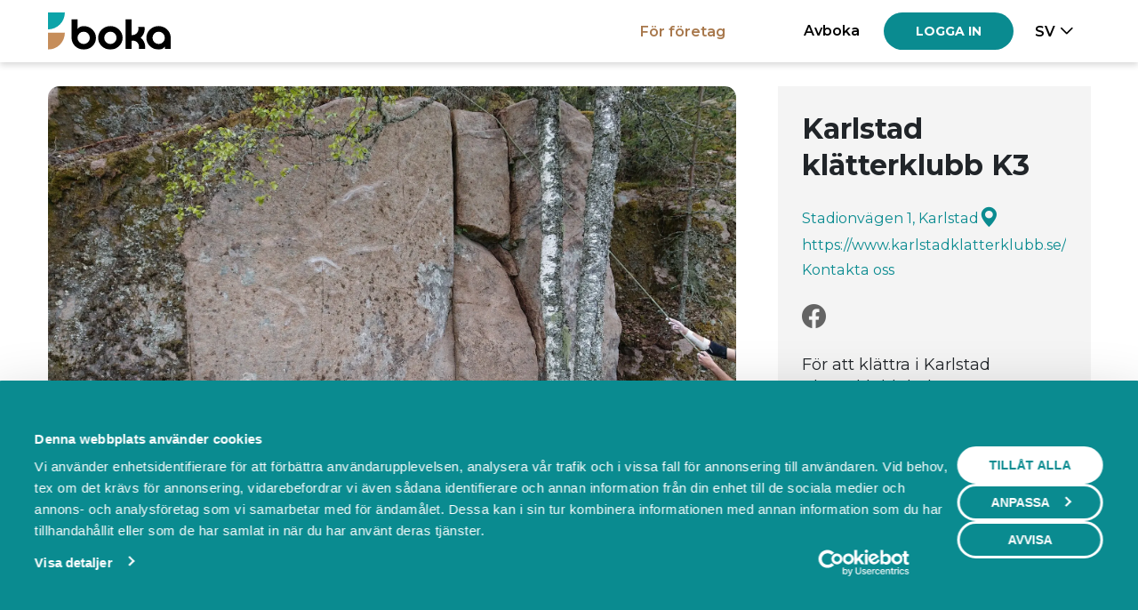

--- FILE ---
content_type: text/html; charset=utf-8
request_url: https://boka.se/karlstadklatterklubb
body_size: 10272
content:



<!DOCTYPE html>
<html lang="sv">
<head>
    <meta charset="utf-8"/>
    <meta name="viewport" content="width=device-width, initial-scale=1">

    <base href="/" />

    <link rel="apple-touch-icon" sizes="180x180" href="https://cdn.boka.se/cdn/WebImages/Boka3/favicons/apple-touch-icon.png">
    <link rel="icon" type="image/png" sizes="32x32" href="https://cdn.boka.se/cdn/WebImages/Boka3/favicons/favicon-32x32.png">
    <link rel="icon" type="image/png" sizes="16x16" href="https://cdn.boka.se/cdn/WebImages/Boka3/favicons/favicon-16x16.png">
    <link rel="manifest" href="https://cdn.boka.se/cdn/WebImages/Boka3/favicons/site.webmanifest">
    <link rel="mask-icon" href="https://cdn.boka.se/cdn/WebImages/Boka3/favicons/safari-pinned-tab.svg" color="#5bbad5">

    <link rel="preconnect" href="https://cdn.boka.se/cdn/">
    <link rel="preconnect" href="https://www.google.com">
    <link rel="preconnect" href="https://www.gstatic.com" crossorigin>
    <link rel="preconnect" href="https://www.googletagmanager.com">
    <link rel="preconnect" href="https://cdn.jsdelivr.net"/>
    <link href="https://fonts.googleapis.com/css2?family=Montserrat:ital,wght@0,400;0,500;0,600;0,700;0,900;1,400;1,500;1,600;1,700;1,900&display=swap" rel="stylesheet">
    <link rel="stylesheet" href="https://cdn.jsdelivr.net/npm/bootstrap-icons@1.11.0/font/bootstrap-icons.css">


    <meta name="viewport" content="width=device-width, height=device-height, initial-scale=1.0, maximum-scale=6.0, minimum-scale=0.5, minimal-ui"/>
    <meta name="viewport" content="width=device-width, initial-scale=1.0"/>
    <meta name="viewport" content="width=device-width"/>
    <meta http-equiv="X-UA-Compatible" content="IE=edge,chrome=1"/>
    <meta property="og:locale" content="sv_SE"/>
    <meta property="og:site_name" content="Boka.se"/>
    <meta property="og:type" content="website"/>

    <meta name="facebook-domain-verification" content="5hmeaikx7bl20fsuhbis2tfhmwodma"/>
    <meta name="fb:app_id" content="645907442112249"/>
    <meta name="apple-mobile-web-app-title" content="Boka.se"/>
    <meta name="application-name" content="Boka.se"/>

    <meta name="msapplication-TileColor" content="#2b5797"/>
    <meta name="theme-color" content="#ffffff"/>
    
    <!--Blazor:{"type":"server","prerenderId":"1f5f018b5921400286e70892d792d85e","key":{"locationHash":"77D12F14A8105320B1AAED6AE7E689DA0EC4483270A645E84079EAA0FFDF550D:0","formattedComponentKey":""},"sequence":0,"descriptor":"CfDJ8K9xpWxiCzxBo2nkzhtJaPRYlWlzRPuRt4zhgX7F09cmwGbG4aWLbg/MHMnZJNwVfWwzu/TwHyfrzho\u002BC\u002Bbo/w0i1mKdVML0MXXCOSq0KJEVMZKktDYXhc5aQ5/YFTPJ/RC3MYyodXQeAfUDAcHYd8sw1KKDxxQKnkpU4vCgHT1n5qco8\u002BWjgenw1tv4ruUfEtW3T08YL2\u002B0/b3O7k7LYlZmBt0D2xyRUScPKbGKtwZ9uRnfLCyIGHxh3\u002Bppj3kic/w40qqAp/vNcWNnjbHUAT9kqFLTYOmd6A59PohQe6ey/oeKxg6tDOd7QDB3y9cSPxSI1iiqUsdoIqyjJ\u002BpdpI6jyXKJEvnDUPfV2NikKlA8tGM9EjtrrXQKVlfBcfoVf8n7OOk3FmKDoF\u002Bxp\u002Bceo2Xq9acVYpoCxppai6WMuo6uM46v2UFfMQChQ5YlHCw1dzxCXjoDk5sw2LaqQPI7hlr37EWYZMUsyuPO417q1oNf0yf4BnxmU9iHnoKr0XeNgb42Gi4QNotrGjL/wLRN783HpCp8dfYkFiWq8daJ8I7tq0GOZGmMKVUnuS8a1XZJGbICbgV2XkyDUcnJd2sZnZE="}--><title>Boka hos Karlstad kl&#xE4;tterklubb K3 i Karlstad</title><meta name="description" content="F&#xF6;r att kl&#xE4;ttra i Karlstad Kl&#xE4;tterklubb beh&#xF6;ver man vara medlem eller g&#xE4;stkl&#xE4;ttra tillsammans med en medlem. M&#xF6;jlighet att prova kl&#xE4;ttring finns ocks&#xE5; f&#xF6;rsta m&#xE5;ndagen varje m&#xE5;nad. F&#xF6;r mer information kring medlemskap, se: https://www.karlstadklatterklubb.se/Blimedlem/" b-9fh0ksedlg />
    <meta property="og:description" content="F&#xF6;r att kl&#xE4;ttra i Karlstad Kl&#xE4;tterklubb beh&#xF6;ver man vara medlem eller g&#xE4;stkl&#xE4;ttra tillsammans med en medlem. M&#xF6;jlighet att prova kl&#xE4;ttring finns ocks&#xE5; f&#xF6;rsta m&#xE5;ndagen varje m&#xE5;nad. F&#xF6;r mer information kring medlemskap, se: https://www.karlstadklatterklubb.se/Blimedlem/" b-9fh0ksedlg />
    <meta name="keywords" content="" b-9fh0ksedlg />
    <meta property="og:title" content="Boka hos Karlstad kl&#xE4;tterklubb K3 i Karlstad" b-9fh0ksedlg />
    <meta property="og:url" content="https://boka.se/karlstadklatterklubb" b-9fh0ksedlg />
    <link rel="canonical" href="https://boka.se/karlstadklatterklubb" b-9fh0ksedlg />
    <meta name="robots" content="noindex" b-9fh0ksedlg /><!--Blazor:{"prerenderId":"1f5f018b5921400286e70892d792d85e"}-->
    
    <link href="Boka.Web.styles.css?v=tRROGPgzw0MJn_VyZVAsPms8EsLOUqjuEAgJaECd4mw" rel="stylesheet">
    <link href="/bundles/css/site.css?v=P1tu4EIzSlVHlHaO_4BCQOXnNy2tk9_39geKGmRckwc" rel="stylesheet">
    <link href="/tailwind.css?v=h7At_MYSPQnnvxoLxfExUSKlXDncyRZ0eG1FE9olttc" rel="stylesheet">

    

    <script data-cookieconsent="ignore">
        window.dataLayer = window.dataLayer || [];
        function gtag() {
            dataLayer.push(arguments);
        }
        gtag("consent", "default", {
            ad_personalization: "denied",
            ad_storage: "denied",
            ad_user_data: "denied",
            analytics_storage: "denied",
            functionality_storage: "denied",
            personalization_storage: "denied",
            security_storage: "granted",
            wait_for_update: 500,
        });
        gtag("set", "ads_data_redaction", true);
        gtag("set", "url_passthrough", true);
    </script>
    <!-- Google Tag Manager -->
    <script data-cookieconsent="ignore">
        (function(w, d, s, l, i) {
            w[l] = w[l] || [];
            w[l].push({
                'gtm.start':
                    new Date().getTime(),
                event: 'gtm.js'
            });
            var f = d.getElementsByTagName(s)[0],
                j = d.createElement(s),
                dl = l != 'dataLayer' ? '&l=' + l : '';
            j.async = true;
            j.src =
                'https://www.googletagmanager.com/gtm.js?id=' + i + dl;
            f.parentNode.insertBefore(j, f);
        })(window, document, 'script', 'dataLayer', 'GTM-59SF32M');
    </script>
    <!-- End Google Tag Manager -->

    
<script id="Cookiebot" src="https://consent.cookiebot.com/uc.js" data-cbid="bf95221d-45c0-429a-b9bc-8316601dc30f" data-blockingmode="auto" data-consentmode-defaults="disabled" type="text/javascript"></script>


    
</head>


<body class="d-grid min-h-dvh grid-column-100">
    <!--Blazor:{"type":"server","prerenderId":"7c0cbbf89bce4403844b66a04149c69a","key":{"locationHash":"CE529CB31A9E862A81CFBC521D0BEECBA4F786CC2A47DF956882B593A55B0285:0","formattedComponentKey":""},"sequence":1,"descriptor":"CfDJ8K9xpWxiCzxBo2nkzhtJaPQqNyfw6cq/SQxBtJKizSSrFAfDowhvGXiiZ9cvJYk/gQTl\u002BNxG2mBzARNjy\u002BP/K7pFPJXIyr7Eo50qrw1rYMTJFlVec\u002BOifCD7k4ae51s7aLvGgaY81k0rVLCA2s0XdfLp8tN1ltpjpoytycZlEd8f\u002BB0CM9FbjdR\u002BogNu2Fqj6mcRkpczqBMWljz7V0j2QVfHUNxSKo3DK35l\u002B0yqCfJV7S1mOPJDNwtaJFbirQlPdScQyJXpB/SU13eggZZWylvwVdNAc/SZm4dRp3pSjugH6vi2QEtf9jdSzgfQD73mPn3j9D/BqbFoiYe8ueRWi8n0WT6DjTQB5saaf/erHozGp6LmgHAFhMLWeKNWUUat/Chkpi5FR9K\u002B7dZWFi\u002BGc69CZgXikmEZxGRkXTXHAauySXSzJ2\u002B4SGpPYctJjHulfwfAerT20PiPt5/JAlTLp1G1sb30nMkp9STMrshE7UQT98PtUTx\u002B/KyP1zgl1kMc7CuM3jD1iUZl853qk5/Q55c9JnAE9osTmjz8BVtgS8I99BaFHCcubLH40QxjgIDfCWOeJJKqdsPOyzSNns37KsVN3zPyFNfmtbAG1qQOjnsOnM385\u002B90uOjwPIQxKb6COHv8Uk1AjAia4bJC4H3hpDsoOKXcQic1aYSNyNwudqfhr2vRwlxrjD3eGkLdYDDK04/FEUzOkjMuCwAFGVJtWs9uTfKXQBfAYMIp9jvc0RADLniJ\u002BLiRP7Hcj8jW/xtPAyRqFuCICiHlaE68g5G3kRZlbNXLxOP0i6z6zL4gTdBIxup\u002B4GRfbeifIjSfeps3X0GEtnL4VuxcsE4b7Fg4FMyyIBirAWCwakg5O\u002BkakTMCPxzCs7X7oyIOduVsXkJHraaV4nqGk0\u002B1DmRByPfRG\u002BtjoHhvsE3HTBKxmuHAofkpanaW6EO4kvKNRsDsXDfszQ61JOwqBn6X0rdCJu2alkgFAdmRmcHgl0jiDxlGsnqkZexJrVwg6B2M1HAkJRoJl5IsLhYPN/ROowFsSRuXiuvFlRKg9L8VlXgSHHwRvPj0bGaHYvFEBkIasDXPTejG\u002BuBLVgeXw4WNu55W6lxuvmKyhDIVFwsF1yeEZHfh\u002BhpgyiPVmV58DtfMrdB8BSEVM5obAbhi04tiWenuhMYopYWakp3ccZD5c/Dye79zFO7GlxAMTU1EZp7nLRDdrsuadrrEPjs\u002BcendmuwR6ojdKqcWB1R2ifMCYXZNjxtiTjx/RBaCDOUcPx9n6uHddvB/EA=="}--><header><nav class="navbar fixed-top navbar-expand-lg navbar-set-height navbar-style mb-3 py-0"><div class="container-xl" style="flex-wrap: nowrap;"><div class="d-flex items-center"><a class="navbar-brand me-1" aria-label="Boka.se - Hem"><img class="navbar-boka-logo-height" src="data:image/svg&#x2B;xml;base64,PHN2ZyBpZD0iTGFnZXJfMSIgZGF0YS1uYW1lPSJMYWdlciAxIiB4bWxucz0iaHR0cDovL3d3dy53My5vcmcvMjAwMC9zdmciIHZpZXdCb3g9IjAgMCA3MjguODkgMjIwIj48ZGVmcz48c3R5bGU&#x2B;LmNscy0xe2ZpbGw6I2M2OGQ1YTt9LmNscy0ye2ZpbGw6IzBjYTRhOTt9PC9zdHlsZT48L2RlZnM&#x2B;[base64]&#x2B;[base64]" alt="" /></a></div>

                <div class="d-flex justify-content-end items-center"><a class="facts-heading-text burger-menu text-black hover:text-primary-700! openLoginCanvas me-3">Logga in</a><div class="burger-menu"><div class="nav-item me-md-3 me-0 btn-group"><div class="burger" data-bs-toggle="dropdown" data-bs-auto-close="outside"><div class="burger-line-1"></div>
    <div class="burger-line-2"></div></div>
        <ul class="dropdown-menu dropdown-menu-end mt-4 shadow-sm"><li><a class="dropdown-item text-end facts-heading-text hide-login-canvas show-cancel-booking-modal" role="button" rel="nofollow">Avboka</a></li><li><a class="dropdown-item text-end text-secondary facts-heading-text" href="https://bokningssystem.boka.se/" target="_blank">F&#xF6;r f&#xF6;retag</a></li><li class="dropstart-sm"><button class="dropdown-item dropdown-toggle text-uppercase text-end facts-heading-text" data-bs-toggle="dropdown">sv</button>
                <ul class="dropdown-menu dropdown-small dropdown-menu-end mt-2 mt-lg-4 shadow-sm dropdown-menu-right"><li><a class="dropdown-item text-end facts-heading-text text-capitalize" href="Home/SetLanguage?culture=sv&amp;returnUrl=https://boka.se/karlstadklatterklubb" rel="nofollow">Svenska</a></li><li><a class="dropdown-item text-end facts-heading-text text-capitalize" href="Home/SetLanguage?culture=en&amp;returnUrl=https://boka.se/karlstadklatterklubb" rel="nofollow">English</a></li></ul></li></ul></div></div></div>
                <div class="navbar-collapse collapse"><ul class="navbar-nav d-flex items-center justify-content-end container-fluid"><li class="nav-item ps-lg-0 me-lg-5 me-0"><a class="nav-link facts-heading-text special" href="https://bokningssystem.boka.se/" target="_blank">F&#xF6;r f&#xF6;retag</a></li><li class="nav-item me-md-3 me-0"><a class="nav-link facts-heading-text text-center hide-login-canvas show-cancel-booking-modal text-black hover:text-primary-700!" tabindex="0" role="button" rel="nofollow">Avboka</a></li><li class="nav-item me-md-3 me-0"><button type="button" class="btn btn-primary button-text openLoginCanvas "><span>Logga in</span></button></li><li class="nav-item btn-group"><button class="language-picker-button facts-heading-text text-uppercase dropdown-toggle py-2" type="button" data-bs-toggle="dropdown">sv</button>
            <ul class="dropdown-menu dropdown-small dropdown-menu-end mt-2 mt-lg-4 shadow-sm dropdown-menu-right"><li><a class="dropdown-item text-end facts-heading-text text-capitalize" href="Home/SetLanguage?culture=sv&amp;returnUrl=https://boka.se/karlstadklatterklubb" rel="nofollow">Svenska</a></li><li><a class="dropdown-item text-end facts-heading-text text-capitalize" href="Home/SetLanguage?culture=en&amp;returnUrl=https://boka.se/karlstadklatterklubb" rel="nofollow">English</a></li></ul></li></ul></div></div></nav></header><main class="below-navbar pb-0">

<div class="company-page container-xl d-grid py-4 grid-column-100&#xD;&#xA;grid-sidebar-desktop-right"><div class="position-relative"><picture><source srcset="https://cdn.boka.se/cdn/NewCompanyImages/6fb6f5cf-4af1-4d53-b544-92c489ec3682_l_fullhd.webp" type="image/webp" />
                <img src="https://cdn.boka.se/cdn/NewCompanyImages/6fb6f5cf-4af1-4d53-b544-92c489ec3682_l_fullhd.jpg" class="d-block w-full rounded-2 header-image" width="800" loading="lazy" decoding="async" fetchpriority="high" importance="high" alt /></picture></div><section class="grid-sidebar basic-info-container d-grid gap-3 p-4 gap-4 background-neutral-light overflow-auto grid-column-100 custom-scroller"><h1 class="heading-2 text-break mb-0">Karlstad kl&#xE4;tterklubb K3</h1>
        <div class="d-grid gap-1 fs-16 grid-column-100 span-2-rows"><a class="d-flex gap-3 items-center" href="https://www.google.com/maps/search/?api=1&amp;query=Stadionv%C3%A4gen%201%2C%20Karlstad" aria-label="Google maps - Stadionv&#xE4;gen 1, Karlstad" target="_blank" rel="noopener nofollow">Stadionv&#xE4;gen 1, Karlstad
                    <i class="bi bi-geo-alt-fill"></i></a><a class="max-content text-truncate mw-100" href="https://www.karlstadklatterklubb.se/" target="_blank" rel="noopener noreferrer nofollow">https://www.karlstadklatterklubb.se/</a><a class="max-content" href="https://boka.se/karlstadklatterklubb/om#kontakt">Kontakta oss</a></div><div class="d-flex gap-4 social-media-icons"><a href="https://www.facebook.com/groups/310584361373" aria-label="Facebook" target="_blank" rel="noopener noreferrer nofollow"><i class="bi bi-facebook"></i></a></div><div class="company-description"><div><p class="body-text white-space-pre-line mb-0">F&#xF6;r att kl&#xE4;ttra i Karlstad Kl&#xE4;tterklubb beh&#xF6;ver man vara med...</p>
                        <a class="max-content" href="https://boka.se/karlstadklatterklubb/om#content">L&#xE4;s mer</a></div></div><div class="logos flex gap-4 px-2 justify-evenly items-center "></div></section><div class="d-grid grid-auto-rows-max-content grid-column-100" id="content"><nav class="d-grid grid-flow-column gap-2 py-md-4 tabs" role="tablist" aria-label="Karlstad kl&#xE4;tterklubb K3"><div class="position-absolute tab-border" aria-hidden="true"></div><a class="heading-4 text-black hover:text-primary-700! text-center p-1 p-md-2 active" role="tab" aria-selected="true" href="karlstadklatterklubb/">Boka</a><a class="heading-4 text-black hover:text-primary-700! text-center p-1 p-md-2 font-medium" role="tab" aria-selected="false" href="karlstadklatterklubb/events">Events</a><a class="heading-4 text-black hover:text-primary-700! text-center p-1 p-md-2 font-medium" role="tab" aria-selected="false" href="karlstadklatterklubb/om">Om oss</a></nav>
              
        
            <div class="d-grid mt-3 gap-4 grid-column-100" b-9fh0ksedlg><h2 class="sr-only" b-9fh0ksedlg>Boka</h2><div class="alert alert-info d-flex gap-3 items-center" b-9fh0ksedlg><i class="bi bi-info-circle" aria-hidden="true" b-9fh0ksedlg></i>
                        <p class="mb-0" b-9fh0ksedlg>Det finns f&#xF6;r n&#xE4;rvarande inget att boka</p></div></div></div></div>
        </main><footer class="footer text-muted boka-m-footer no-print container-xl fs-14 pb-3"><div class="boka-m-footer__inner__passive"><p class="boka-m-footer__inner__passive__companyText mb-0">KarlstadKlatterklubb använder <strong>Boka.se</strong><span class="hidden-phone" > - från Boka Global AB</span></p>

        <div class="boka-m-footer__inner__passive__links"><a class="custom-color me-4 text-nowrap">Bokas marknadsplats</a>
            <a class="custom-color me-4 text-nowrap">Villkor &amp; policyer</a>
            <a href="https://bokningssystem.boka.se/" target="_blank" rel="noopener" class="custom-color me-4 text-nowrap">Beh&#xF6;ver du ett bokningssystem?</a>
            <a class="custom-color me-4 text-nowrap">
                FAQ
            </a>
            <button class="btn-linkalike" onclick="Cookiebot.renew()">&#xC4;ndra cookies</button></div></div></footer><style>
        .custom-font{
            font-family: "Montserrat" !important;
        }
    </style>
        
        
<!--Blazor:{"prerenderId":"7c0cbbf89bce4403844b66a04149c69a"}-->

    <!--Blazor:{"type":"server","key":{"locationHash":"0581B1B05217E9C2691D1E141ABE79F8FC6F054D04A348621D9CCF34A81B0ED9:0","formattedComponentKey":""},"sequence":2,"descriptor":"CfDJ8K9xpWxiCzxBo2nkzhtJaPSbrorDvgogi5DHE21uJGhuEbD7UWvQeNMjZmUjVt\u002BSQ9GLmu6r8C8EyX5t3hcePPv\u002Bhzi3BVazKx7K8tE0tasCHg5eGXkylPVGc6ctuV1NVbLpeGsHaOJsULg5tz7oeWcQb4ByxaB3VF\u002BVYg1HRYs1RZAmBoXXtclR9ETpjmc4jiCWUHymBUzNLBAsoEmrQItXYRTLoHTYTRApUMEb1w\u002BLxooL\u002B7JhhPGlUzPvsMNeOfAC/Q59g312eSb5LAaLaI5SHTSmxyE6jkm8ElzmYsCkQoLPhmXg2ZGCLH1JHq4bSongrPjHv1LoSOWvODLCp\u002B2\u002BPkcBV2A8tboEehhIX/8zQXfNUZpuxxPbcwHAVsc7tRXTgxRGg7udveDGjMDIrAlmi\u002BRDj1MXvqi2F\u002BQzWKH2AHkcj4XAjf1TyHO1\u002BWNrb8hcm011pOwr0pJbYzCF\u002BJrNkhTFXh0R7yEGZBZQ9nABoiCfdLz6loTx7iyVlDzi98GGhKLLhrnHDGYn5eWdQN1SEUbAjDy0nmB89uydaUKNCjcWrUPYGUfP0yjuW0XYkOniZy1yPnpWnn\u002Ba6ZaYd2MxOJr3TjwamDNZvS0jPGvAzNviAgB4PEmbN\u002Bx2f0z8iqF/QIqzGwUIcdNFZDAEtV0evHuFrFKOCSQHUuZj6Aszr6KBpZSkiyNd9TvIj7nxhuOHVzdgXpRkdk6kOGMHgOWRSS/WuTE0k0TVlImWbLqwJk197nmkBRGELu1lLJ3bcXBV7Qj3yHID1Ti0rrhXzY\u002Bii5nVZVCTRK/sCWwv4C8Pe2pUz0VZNp0JQvw4/f\u002BkhEfaS1bpv/KRJLQ0YSXILH/4c8ojDhhWMpv81wyKVMdZfkqKcRGiVoJwRmPRx1lXKw=="}-->
    
    <script importance="high" src="_framework/blazor.server.js" autostart="false"></script>
    <script src="_content/MudBlazor/MudBlazor.min.js?v=zR6goaoMpR_YVMMSTfCmVNo3kuPgOkjF_ovhkUhAkbk"></script>
    
    <script importance="low" src="_content/GoogleAnalytics.Blazor/googleanalytics.blazor.js?v=xN8iUHiwQ3gsDBrsXWg8LABaVZgoq9muSGkv2LPl4uw" importance="low"></script>

    <script>
        Blazor.start({
            configureSignalR: function (builder) {
                let c = builder.build();
                c.serverTimeoutInMilliseconds = 60000;
                c.keepAliveIntervalInMilliseconds = 30000;
                builder.build = () => {
                    return c;
                };
            }
        });
     </script>

    <script type="module" importance="low" src="/bundles/scripts/bootstrapBundle.js?v=I3Pjm5oZ-NqGTVP9cs9i51p7gcKAbxZty1KNdI2wJUg" defer></script>


    <script>
    var googleCaptchaSiteKey = "6LfSFMEUAAAAAPu0kI9ULnU_bvtWOicMChHeYIkd";
</script>

<script importance="low" src="/bundles/scripts/recaptchascripts.js?v=6uB4U94d4SNlBK9xltkOPEPCzvOeWMI6tO2woORCR3E" defer></script>

    <script importance="low" src="https://cdn.jsdelivr.net/npm/jquery@3.7.1/dist/jquery.min.js" defer></script>
    <script importance="low" src="https://cdn.jsdelivr.net/npm/jquery-ajax-unobtrusive@3.2.6/dist/jquery.unobtrusive-ajax.min.js" defer></script>
    <script importance="low" src="/bundles/scripts/refetchUserData.js?v=hWaLxrrAsT9W4_F7qDo-9L93iPXCpYf8anLYj4lJzIk" defer></script>
    <script importance="low" src="/bundles/scripts/fakeScroll.js?v=ZEmx9CqnWYBIsfMPB-PtdZVvC9GT_BAdkOgKc2c2wj4" defer></script>
    <script importance="low" src="/bundles/scripts/anchorLinks.js?v=5-ALJy4HGUvNzNohGoEhg5FOyD1shCxKFKFESX1yFsU" defer></script>
    <script importance="low" src="/bundles/scripts/paymentCallbackHandler.js?v=LHoUWGncWE9_La2n3UHpYxvD98IQDki-CCwViXAKKmU" defer></script>
    <script importance="low" src="/bundles/scripts/bankIdQrCodeHandler.js?v=aF8Sf5HQXVvF7dnQAiKDMQWy-PefouSIwemvA0murNI" defer></script>
    <script importance="low" src="/bundles/scripts/ipAddressFetcher.js?v=TdGwaCri8dJXqZsCJeZiLCOYBOVcwUWWu_Er5gVFmAo" defer></script>
    <script importance="low" src="/bundles/scripts/bootstrapCarousel.js?v=zLfCeFcW8vOdhmC6BGk1EZ2hrUnfWLNf07wY7EyPHKI" defer></script>
    <script importance="low" src="/bundles/scripts/reviewLikeService.js?v=ef2FIqg0ITETTDvEWm8rQEue-Qa4fE5vt-2FE-MdLo4" defer></script>
    <script importance="low" src="/bundles/scripts/loginCanvas.js?v=LQTh6T_G-JdXJ-bePj_hHuYTwBTApxvxBr75IXpHgKI" defer></script>
    <script importance="low" src="/bundles/scripts/cancelBookingModal.js?v=HdMCaaJ0eEH8orSFGNLBa8cwWFEKAJ1xKQCvlKy3tkI" defer></script>
    <script importance="low" src="/bundles/scripts/phoneNumberValidator.js?v=UTtRHeDiTG23l0X2HXvjfd9nrWOZiWk6MF7zTv06oBI" defer></script>
    <script importance="low" src="/bundles/scripts/purchaseCallbackHandler.js?v=aaf4knDIhlL0umgnn6BneuO6ZHBWJMgGiDk3nmZRs2o" defer></script>
    <script importance="low" src="/bundles/scripts/paymentStatusCallbackHandler.js?v=b0cmEo_VqwqY1Kp_x3L5JvJ1J9lt5ll5-O2sY-koQYo" defer></script>
    <script importance="low" src="/bundles/scripts/paymentStatusModals.js?v=5ft5odmhMr-UiOAcX1Y7dLUWUftfGeWt7wmJtUiS2OY" defer></script>
    <script importance="low" src="/bundles/scripts/purchaseExpirationModals.js?v=u99VUKyhLf7EQl7BHEs7g872dTxlRTR8m3hfzYpCMVU" defer></script>
    <script importance="low" src="/bundles/scripts/blazorAutoFillAddress.js?v=kkj-XLUCAv8vIKUbHTCQMCDjlnkteaEuPecfPvsbz6g" defer></script>
    <script importance="low" src="https://maps.googleapis.com/maps/api/js?key=AIzaSyBmka6tbfxvpGUtwNpwatEwmXTbkiYSjH8&amp;libraries=places&amp;language=sv" async defer></script>

</body>
</html>


--- FILE ---
content_type: text/css
request_url: https://boka.se/Boka.Web.styles.css?v=tRROGPgzw0MJn_VyZVAsPms8EsLOUqjuEAgJaECd4mw
body_size: 6254
content:
@import '_content/Microsoft.AspNetCore.Components.QuickGrid/Microsoft.AspNetCore.Components.QuickGrid.25o87uqmvr.bundle.scp.css';

/* _content/Boka.Web/Components/BookArticle/ArticleInfo.razor.rz.scp.css */
h1[b-ib1wc1nfsa]{color:#9acd32 !important !important}
/* _content/Boka.Web/Components/BookArticle/BookingAddOnsComponent.razor.rz.scp.css */
body .booking-addon[b-lea2e2pt0k]{padding:.8rem;border:1px solid #ddd;transition:background-color .15s ease-in-out}@media(min-width: 768px){body .booking-addon[b-lea2e2pt0k]{padding:.2rem .5rem .5rem;border:0}}body .booking-addon:hover[b-lea2e2pt0k]{background-color:#f4f4f4}body .booking-addon-title[b-lea2e2pt0k]{flex:1 1 0%}body .booking-addon-content[b-lea2e2pt0k]{height:4.3rem}@media(min-width: 768px){body .booking-addon-content[b-lea2e2pt0k]{height:5rem}}body .booking-addon-image-container[b-lea2e2pt0k]{height:100%}body .booking-addon-image[b-lea2e2pt0k]{min-width:100%;min-height:100%;width:100%;object-fit:cover;border-radius:.5rem}body .booking-addon-info[b-lea2e2pt0k]{flex:1 0 auto}body .booking-addon-info span:nth-of-type(2)[b-lea2e2pt0k]{padding-top:.3rem}body .booking-addon-info a[b-lea2e2pt0k]{margin-top:.6rem;width:fit-content}
/* _content/Boka.Web/Components/BookArticle/BookingSummary.razor.rz.scp.css */
@media(min-width: 768px){.booking-summary-container[b-3hytcjutvb]{grid-column:2;grid-row:1/span 6;background-color:#f4f4f4}}@media(min-width: 768px){[b-3hytcjutvb] .article-description{max-height:25rem;overflow-y:auto;padding-bottom:.5rem}}[b-3hytcjutvb] .article-description.custom-scroller{scrollbar-color:var(--custom-color-100, #0A8B90) #ddd}[b-3hytcjutvb] .article-description.custom-scroller::-webkit-scrollbar-track{background:#ddd}@media(min-width: 768px){.booking-summary-total[b-3hytcjutvb]{bottom:0;background-color:#f4f4f4;padding-bottom:1.5rem}.booking-summary-total h3:first-of-type[b-3hytcjutvb]{border-image:radial-gradient(45% 100%, rgba(0, 0, 0, 0.3), transparent) 10;border-image-outset:1;border-top:1px solid;padding-top:1rem}}@media(min-width: 768px)and (min-height: 750px){.booking-summary-total[b-3hytcjutvb]{position:sticky}}[b-3hytcjutvb] .btn{flex:1 0 0%}.booking-summary-resource-image[b-3hytcjutvb]{width:2rem;border-radius:50%}.booking-summary-resource-initials[b-3hytcjutvb]{background-color:var(--custom-color-100, #0A8B90);width:2rem;height:2rem;min-height:2rem;line-height:2rem;border-radius:50%;font-size:1rem;font-weight:500;text-align:center;color:#fff;font-family:"Montserrat",sans-serif}
/* _content/Boka.Web/Components/BookArticle/BookingSummaryListOfBookingExtras.razor.rz.scp.css */
.booking-extras .addon-grid[b-jmuncsczwc]{grid-template-columns:max-content}.booking-extras .max-width-20[b-jmuncsczwc]{max-width:20ch}.booking-extras .bi[b-jmuncsczwc]::before{color:gray;font-size:1rem;transition:content .15s ease-in-out}.booking-extras .btn-no-style:hover[b-jmuncsczwc]{background-color:rgba(0,0,0,0)}.booking-extras .btn-no-style:hover .bi[b-jmuncsczwc]::before{color:#b02a37;content:""}[b-jmuncsczwc] .btn.btn-icon.btn-neutral{background-color:#d2d2d2}[b-jmuncsczwc] .btn.btn-icon.btn-neutral:hover{background-color:#bcbcbc}
/* _content/Boka.Web/Components/BookArticle/ProductComponent.razor.rz.scp.css */
body .product[b-seh2t84dye]{padding:.8rem;border:1px solid #ddd;max-width:17ch;transition:background-color .15s ease-in-out}@media(min-width: 768px){body .product[b-seh2t84dye]{padding:0 .5rem;border:0}}body .product:hover[b-seh2t84dye]{background-color:#f4f4f4}body .product-image-container[b-seh2t84dye]{width:4.6rem}@media(min-width: 768px){body .product-image-container[b-seh2t84dye]{width:5.4rem}}body .number-indicator[b-seh2t84dye]{top:0;right:0;transform:translate(30%, -30%);border-radius:5rem;background-color:var(--custom-color-100, #0A8B90);color:#fff;width:1.4rem;display:flex;align-items:center;justify-content:center}body .product-image[b-seh2t84dye]{min-width:100%;min-height:100%;width:100%;object-fit:cover;border-radius:.5rem}body .product-name[b-seh2t84dye]{max-width:13ch}[b-seh2t84dye] .btn-icon.btn-neutral{top:50%;left:-100%;transform:translatey(-50%);font-size:1rem;line-height:1rem;padding:.2rem}
/* _content/Boka.Web/Components/BookingForm/BookingInfo.razor.rz.scp.css */
.booking-summary-container[b-7qatg3rz6p]{background-color:#f4f4f4}@media(min-width: 576px){.booking-summary-container[b-7qatg3rz6p]{grid-column:1;grid-row:1/span 6}}.booking-summary-container th[b-7qatg3rz6p]{padding-right:1.5rem}.booking-summary-container th[b-7qatg3rz6p],.booking-summary-container td[b-7qatg3rz6p]{vertical-align:top;padding-block:.2rem}@media(min-width: 768px)and (max-width: 991.98px){.booking-summary-container th[b-7qatg3rz6p],.booking-summary-container td[b-7qatg3rz6p]{display:inline-block}}.align-with-price[b-7qatg3rz6p]{margin-left:2.3rem}.custom-summary[b-7qatg3rz6p]::before{margin-inline:-0.05em 1.3em}.booking-summary-total h3:first-of-type[b-7qatg3rz6p]{border-image:radial-gradient(45% 100%, rgba(0, 0, 0, 0.3), transparent) 10;border-image-outset:1;border-top:1px solid}@media(min-width: 576px){.booking-summary-total[b-7qatg3rz6p]{position:sticky;bottom:0;background-color:#f4f4f4}}
/* _content/Boka.Web/Components/Inputs/Toggle/RadioToggle.razor.rz.scp.css */
.radio-toggle[b-c0svq8nasl]{display:grid;grid-template-columns:repeat(2, 1fr);max-width:max-content;padding-inline:.8rem;margin-bottom:1rem;gap:0 .8rem}.radio-toggle>*[b-c0svq8nasl]{cursor:pointer;justify-self:center}.radio-toggle label[b-c0svq8nasl]{padding-bottom:.8rem;padding-inline:1rem;color:gray;position:relative}.radio-toggle label.checked[b-c0svq8nasl]{color:#000}.radio-toggle input[type=radio][b-c0svq8nasl]{appearance:none;position:absolute;left:0;right:0;height:1rem;cursor:pointer;background-color:rgba(0,0,0,0) !important}.radio-toggle input[type=radio]:focus[b-c0svq8nasl]{outline:0;box-shadow:0 0 0 .25rem rgba(12,164,169,.5)}.radio-toggle .toggle-slider[b-c0svq8nasl]{grid-column:span 2;width:100%;height:.2rem;background-color:#e9e9e9;border-radius:1rem;appearance:none}.radio-toggle .toggle-slider:focus[b-c0svq8nasl]{outline:0}.radio-toggle .toggle-slider:focus.toggle-slider[b-c0svq8nasl]::-webkit-slider-thumb{box-shadow:0 0 0 .25rem rgba(12,164,169,.5)}.radio-toggle .toggle-slider:focus.toggle-slider[b-c0svq8nasl]::-moz-range-thumb{box-shadow:0 0 0 .25rem rgba(12,164,169,.5)}.radio-toggle .toggle-slider:hover.toggle-slider[b-c0svq8nasl]::-webkit-slider-thumb{background-color:#087376}.radio-toggle .toggle-slider:hover.toggle-slider[b-c0svq8nasl]::-moz-range-thumb{background-color:#087376}.radio-toggle .toggle-slider:active.toggle-slider[b-c0svq8nasl]::-webkit-slider-thumb{height:.9rem}.radio-toggle .toggle-slider:active.toggle-slider[b-c0svq8nasl]::-moz-range-thumb{height:.9rem}.radio-toggle .toggle-slider[b-c0svq8nasl]::-webkit-slider-thumb{-webkit-appearance:none;appearance:none;width:50%;height:.7rem;border-radius:1rem;border:0;background-color:#0a8b90;cursor:pointer;transform:scaleX(110%)}.radio-toggle .toggle-slider[b-c0svq8nasl]::-moz-range-thumb{width:50%;height:.7rem;border-radius:1rem;border:0;background-color:#0a8b90;cursor:pointer;transform:scaleX(110%)}.slide *[b-c0svq8nasl]{transition:color .15s ease-in-out,box-shadow .15s ease-in-out,height .15s ease-in-out}
/* _content/Boka.Web/Components/OurPrices/EnterpriseAndAssociationPrices.razor.rz.scp.css */
html[b-y0dso7yahi]{font-size:18px}body section[b-y0dso7yahi]{margin-block:100px}body .grid[b-y0dso7yahi]{display:grid;grid-template-columns:2fr 1fr;gap:2rem}@media(max-width: 999px){body .grid>*[b-y0dso7yahi]{grid-column:auto/span 2}}body .enterprise-container[b-y0dso7yahi]{background-color:#e6f6f6}body .enterprise-container>div[b-y0dso7yahi]{display:flex}@media(max-width: 565px){body .enterprise-container>div[b-y0dso7yahi]{flex-wrap:wrap}}body .enterprise-container>div ul.checkbox[b-y0dso7yahi]{width:45%;flex-shrink:0;min-width:min-content}@media(max-width: 565px){body .enterprise-container>div ul.checkbox[b-y0dso7yahi]{padding-left:0;width:100%}}body .enterprise-container>div ul.checkbox li[b-y0dso7yahi]{display:flex;list-style:none;padding-block:.3rem}body .enterprise-container>div ul.checkbox li[b-y0dso7yahi]::before{content:"";display:inline-block;min-width:1.4rem;background-image:url("data:image/svg+xml,%3Csvg xmlns='http://www.w3.org/2000/svg' width='22' height='22' viewBox='0 0 26 26'%3E%3Cg id='icon-check-boka' transform='translate(1 1)'%3E%3Cpath id='Path_110' data-name='Path 110' d='M12 0A12 12 0 1 1 0 12 12 12 0 0 1 12 0Z' fill='none' stroke='%23000' stroke-width='2'/%3E%3Cpath id='Path_109' data-name='Path 109' d='M909.189 965.367l4 4 8-8' transform='translate(-903.189 -953.367)' fill='none' stroke='%23000' stroke-miterlimit='10' stroke-width='2'/%3E%3C/g%3E%3C/svg%3E");background-repeat:no-repeat;margin-right:.5rem}body .association-container[b-y0dso7yahi]{background-color:#f9f3ee}body .price[b-y0dso7yahi]{font-size:1.33rem;font-weight:800}
/* _content/Boka.Web/Components/OurPrices/PriceTable.razor.rz.scp.css */
html[b-aa8mhuevr1]{font-size:18px}body section[b-aa8mhuevr1]{margin-block:100px}@media(min-width: 783px){body .align-with-table-column[b-aa8mhuevr1]{margin-left:clamp(9rem,23vw,13rem)}}body .discount-label[b-aa8mhuevr1]{position:relative;width:max-content}body .discount-label[b-aa8mhuevr1]::before,body .discount-label[b-aa8mhuevr1]::after{position:absolute;right:1.1rem;top:-1.3rem}body .discount-label[b-aa8mhuevr1]::before{content:"";transform:rotate(8deg) translate(11%, -4%);background-color:#de1212;width:2.2rem;height:1.2rem}body .discount-label[b-aa8mhuevr1]::after{content:"-25%";color:#fff;font-size:.78rem;font-weight:500}body .hidden[b-aa8mhuevr1]{color:rgba(0,0,0,0);height:0;overflow:hidden;padding:0 !important;font-size:0}body .container-overflow[b-aa8mhuevr1]{padding-inline:0}@media(max-width: 782px){body .container-overflow[b-aa8mhuevr1]{margin-left:30px;width:calc(100% - 30px)}body .container-overflow>div[b-aa8mhuevr1]{padding-left:0}}body .sideways-scroll[b-aa8mhuevr1]{overflow-x:auto;scroll-snap-type:inline mandatory;scroll-padding-left:9rem;scroll-padding-right:1rem;margin-block:1.5rem;margin-right:0;padding-inline:0}body table[b-aa8mhuevr1]{border-spacing:.7rem 0;caption-side:top;border-collapse:separate;font-size:.78rem;font-weight:500}body table a[b-aa8mhuevr1]{font-weight:700}body table th[b-aa8mhuevr1],body table td[b-aa8mhuevr1]{max-width:25ch}body table thead td[b-aa8mhuevr1]{font-size:.89rem;font-weight:400;vertical-align:bottom;padding-bottom:.7rem}body table thead td div[b-aa8mhuevr1]{padding:1rem}body table thead td div *[b-aa8mhuevr1]{margin-bottom:.7rem}body table thead td div p:last-of-type[b-aa8mhuevr1]{margin-bottom:.2rem}body table thead td h2[b-aa8mhuevr1]{font-size:1rem}body .price[b-aa8mhuevr1]{font-size:1.33rem;font-weight:800;margin-right:.5rem;margin-bottom:1rem}body .boka-ready[b-aa8mhuevr1]{background-color:#f4e8de;box-shadow:0 .3rem .3rem rgba(0,0,0,.2);border-radius:.5rem}body table tr th:first-of-type[b-aa8mhuevr1]{position:sticky;left:-0.4rem;padding:.4rem;padding-right:2rem;background-color:#fff}@media(max-width: 782px){body table tr th:first-of-type[b-aa8mhuevr1]{padding-right:1rem;border-image:linear-gradient(to right, black, transparent);border-image-slice:0 20;border-right:.55rem solid;border-image-outset:0 1}}body table thead tr:last-of-type th:first-of-type[b-aa8mhuevr1]{border-image-source:radial-gradient(100% 210% at bottom left, black, transparent)}body table tfoot th:first-of-type[b-aa8mhuevr1]{border-image-source:radial-gradient(100% 200% at top left, black, transparent)}body table tbody tr:first-of-type>td[b-aa8mhuevr1]{border-top-left-radius:.5rem;border-top-right-radius:.5rem;padding-top:.6rem}body table tbody tr:last-of-type>td[b-aa8mhuevr1]{border-bottom-left-radius:.5rem;border-bottom-right-radius:.5rem;padding-bottom:.6rem}body table tbody tr:nth-of-type(3)>td:nth-of-type(3)[b-aa8mhuevr1],body table tbody tr:nth-of-type(4)>td[b-aa8mhuevr1]{font-weight:700;font-size:.89rem}body table tbody tr td[b-aa8mhuevr1]{background-color:#f4e8de;padding:.4rem 1rem;border:1px solid #fff;scroll-snap-align:center}body table tbody tr td:first-of-type[b-aa8mhuevr1]{background-color:#e9e9e9}body table tbody tr td:last-of-type[b-aa8mhuevr1]{background-color:#e6f6f6;scroll-snap-align:end}body table tbody tr td:has(svg)[b-aa8mhuevr1]{padding:.2rem 1rem}body table tfoot .align-center[b-aa8mhuevr1]{text-align:center;padding-block:1rem}body .smaller-text[b-aa8mhuevr1]{font-size:.78rem}
/* _content/Boka.Web/Pages/BookArticle/BookArticlePage.razor.rz.scp.css */
@media(min-width: 768px){body .grid-sidebar-desktop-right[b-d3b0pzfe3r]{gap:0 3%}}body .container-with-border-desktop[b-d3b0pzfe3r]{width:100%;max-width:100%}@media(min-width: 768px){body .container-with-border-desktop[b-d3b0pzfe3r]{border:1px solid #ddd;border-radius:.5rem}}body .booking-addons-grid[b-d3b0pzfe3r]{grid-auto-columns:min(100%,20rem);grid-auto-flow:row;gap:1rem}@media(min-width: 576px){body .booking-addons-grid[b-d3b0pzfe3r]{grid-auto-columns:max-content}}@media(min-width: 768px){body .booking-addons-grid[b-d3b0pzfe3r]{gap:1.5rem 3rem}}@media(min-width: 992px){body .booking-addons-grid[b-d3b0pzfe3r]{grid-auto-flow:column}}@media(min-width: 992px){body .grid-2-rows[b-d3b0pzfe3r]{grid-template-rows:repeat(2, 1fr)}}body .grid-3-rows[b-d3b0pzfe3r]{grid-auto-flow:column}@media(max-width: 991.98px){body .grid-3-rows[b-d3b0pzfe3r]{grid-template-rows:repeat(3, 1fr)}}@media(max-width: 575.98px){body .grid-3-rows[b-d3b0pzfe3r]{width:100vw;margin-left:calc(var(--bs-gutter-x, 0.75rem)*-1);padding-inline:var(--bs-gutter-x, 0.75rem);scroll-padding-inline:calc(var(--bs-gutter-x, 0.75rem)*2) var(--bs-gutter-x, 0.75rem);grid-auto-columns:minmax(max-content, min(100% - 2rem, 20rem))}}@media(min-width: 768px){body .timeslot-container[b-d3b0pzfe3r]{min-height:25rem}}
/* _content/Boka.Web/Pages/BookingExtras/BookingExtrasPage.razor.rz.scp.css */
@media(min-width: 768px){body .grid-sidebar-desktop-right[b-ho97c4k0jn]{gap:0 3%}}body .container-with-border-desktop[b-ho97c4k0jn]{width:100%;max-width:100%}@media(min-width: 768px){body .container-with-border-desktop[b-ho97c4k0jn]{border:1px solid #ddd;border-radius:.5rem}}body .booking-addons-grid[b-ho97c4k0jn]{grid-template-rows:1fr;grid-auto-columns:min(100%,20rem);grid-auto-flow:row;gap:1rem 1.5rem}@media(min-width: 576px){body .booking-addons-grid[b-ho97c4k0jn]{grid-auto-flow:column;grid-auto-columns:max-content}}@media(min-width: 768px){body .booking-addons-grid[b-ho97c4k0jn]{gap:1.5rem 3rem}}body .product-grid[b-ho97c4k0jn]{grid-template-rows:1fr;grid-auto-columns:min(50% + 1rem,17ch);grid-auto-flow:column}@media(min-width: 576px){body .product-grid[b-ho97c4k0jn]{grid-auto-columns:max-content}}@media(min-width: 992px){body .grid-2-rows[b-ho97c4k0jn]{grid-template-rows:repeat(2, 1fr)}}body .grid-3-rows[b-ho97c4k0jn]{grid-auto-flow:column}@media(max-width: 991.98px){body .grid-3-rows[b-ho97c4k0jn]{grid-template-rows:repeat(3, 1fr)}}@media(max-width: 575.98px){body .grid-3-rows[b-ho97c4k0jn]{width:100vw;margin-left:calc(var(--bs-gutter-x, 0.75rem)*-1);padding-inline:var(--bs-gutter-x, 0.75rem);scroll-padding-inline:calc(var(--bs-gutter-x, 0.75rem)*2) var(--bs-gutter-x, 0.75rem);grid-auto-columns:minmax(max-content, min(100% - 2rem, 20rem))}}
/* _content/Boka.Web/Pages/BookingForm/BookingFormPage.razor.rz.scp.css */
body .grid-sidebar-desktop-left[b-izqw7u472s]{gap:1.5rem}@media(min-width: 576px){body .grid-sidebar-desktop-left[b-izqw7u472s]{grid-template-columns:[sidebar] clamp(30ch,30%,35ch) [main] minmax(50%, 1fr);gap:0 5%}}body .form-anchor[b-izqw7u472s]{position:sticky;bottom:0;background-color:var(--body-background-color-setting, white)}@container form-grid (width > 45ch){[b-izqw7u472s] .place-under-phone-field{grid-row:3}}[b-izqw7u472s] .btn.equal-size{flex:1 0 0%}@media(max-width: 575.98px){[b-izqw7u472s] .btn.equal-size{grid-column:auto}}.btn.expand-chevron[b-izqw7u472s]{line-height:1;vertical-align:bottom;display:inline-grid;place-content:center;aspect-ratio:1/1}.btn.expand-chevron[b-izqw7u472s]::before{vertical-align:middle;font-weight:700 !important;margin-left:-0.05rem;margin-block:0 -0.1rem}.btn.expand-chevron.bi-chevron-up[b-izqw7u472s]::before{margin-block:-0.1rem 0}[b-izqw7u472s] .voucher-codes-table{margin-left:-1.25rem;border-collapse:separate;border-spacing:0 1rem;width:90%;min-width:max-content}[b-izqw7u472s] .voucher-codes-table th{line-height:0;font-weight:600}[b-izqw7u472s] .voucher-codes-table th:first-of-type,[b-izqw7u472s] .voucher-codes-table td:first-of-type{padding-inline:1.75rem .5rem}[b-izqw7u472s] .voucher-codes-table th:nth-of-type(3),[b-izqw7u472s] .voucher-codes-table td:nth-of-type(3){display:none}[b-izqw7u472s] .voucher-codes-table td{background-color:#f4f4f4}[b-izqw7u472s] .voucher-codes-table td:last-of-type{border-bottom-right-radius:5rem;padding-inline:0 1.2rem;text-align:end;height:2em}[b-izqw7u472s] .voucher-codes-table tbody tr{border-bottom-right-radius:5rem;box-shadow:.125rem .15rem .25rem rgba(0,0,0,.2)}[b-izqw7u472s] .voucher-codes-table tbody tr:nth-last-child(2) td{background-color:var(--custom-color-100, #0A8B90);color:#fff}[b-izqw7u472s] .voucher-codes-table tbody tr:nth-last-child(2) td .btn-close{display:inline-block;background-image:url("data:image/svg+xml,%3csvg xmlns=%27http://www.w3.org/2000/svg%27 viewBox=%270 0 16 16%27 fill=%27%23fff%27%3e%3cpath d=%27M.293.293a1 1 0 011.414 0L8 6.586 14.293.293a1 1 0 111.414 1.414L9.414 8l6.293 6.293a1 1 0 01-1.414 1.414L8 9.414l-6.293 6.293a1 1 0 01-1.414-1.414L6.586 8 .293 1.707a1 1 0 010-1.414z%27/%3e%3c/svg%3e")}[b-izqw7u472s] .voucher-codes-table .btn-close{display:none}[b-izqw7u472s] .voucher-codes-table tr.voucher-new-balance-responsive{box-shadow:none}[b-izqw7u472s] .voucher-codes-table tr.voucher-new-balance-responsive td{background-color:rgba(0,0,0,0);color:#000;padding-inline:1.75rem .5rem;line-height:.3;text-align:start;font-size:.89rem;padding-bottom:.5rem}@media(min-width: 576px){[b-izqw7u472s] .voucher-codes-table{margin-left:-0.75rem}[b-izqw7u472s] .voucher-codes-table .voucher-new-balance-responsive td:first-of-type::before{background-image:none}[b-izqw7u472s] .voucher-codes-table td:first-of-type::before{content:"";position:absolute;bottom:0;left:0;width:.75rem;aspect-ratio:1/1;background-color:inherit;background-image:linear-gradient(-60deg, rgba(0, 0, 0, 0.3), rgba(0, 0, 0, 0.1) 50%);mask-image:linear-gradient(-45deg, black 50%, transparent 50%);transform:translateY(80%) scaleY(-75%);z-index:-1}}@media(min-width: 768px){[b-izqw7u472s] .voucher-codes-table{width:auto}[b-izqw7u472s] .voucher-codes-table th,[b-izqw7u472s] .voucher-codes-table td{padding-left:.5rem}[b-izqw7u472s] .voucher-codes-table th:nth-of-type(3),[b-izqw7u472s] .voucher-codes-table td:nth-of-type(3){display:table-cell}[b-izqw7u472s] .voucher-codes-table .voucher-new-balance-responsive{display:none}}@media(min-width: 992px){[b-izqw7u472s] .voucher-codes-table th,[b-izqw7u472s] .voucher-codes-table td{padding-left:1.5rem}}
/* _content/Boka.Web/Pages/BookingTabWidget/BookingTabWidget.razor.rz.scp.css */
body .layout-with-summary[b-y1v885szin]{grid-template-columns:100%}@media(min-width: 768px){body .layout-with-summary[b-y1v885szin]{grid-template-columns:minmax(50%, 1fr) min(18rem,45%);gap:0 3%}}@media(min-width: 992px){body .layout-with-summary[b-y1v885szin]{grid-template-columns:65% 1fr}}body .container-with-border-desktop[b-y1v885szin]{width:100%;max-width:100%}@media(min-width: 768px){body .container-with-border-desktop[b-y1v885szin]{border:1px solid #ddd;border-radius:.5rem}}body .booking-addons-grid[b-y1v885szin]{grid-auto-columns:min(100%,20rem);grid-auto-flow:row;gap:1rem}@media(min-width: 576px){body .booking-addons-grid[b-y1v885szin]{grid-auto-columns:max-content}}@media(min-width: 768px){body .booking-addons-grid[b-y1v885szin]{gap:1.5rem 3rem}}@media(min-width: 992px){body .booking-addons-grid[b-y1v885szin]{grid-auto-flow:column}}@media(min-width: 992px){body .grid-2-rows[b-y1v885szin]{grid-template-rows:repeat(2, 1fr)}}body .grid-3-rows[b-y1v885szin]{grid-auto-flow:column}@media(max-width: 991.98px){body .grid-3-rows[b-y1v885szin]{grid-template-rows:repeat(3, 1fr)}}@media(max-width: 575.98px){body .grid-3-rows[b-y1v885szin]{width:100vw;margin-left:calc(var(--bs-gutter-x, 0.75rem)*-1);padding-inline:var(--bs-gutter-x, 0.75rem);scroll-padding-inline:calc(var(--bs-gutter-x, 0.75rem)*2) var(--bs-gutter-x, 0.75rem);grid-auto-columns:minmax(max-content, min(100% - 2rem, 20rem))}}@media(min-width: 768px){body .timeslot-container[b-y1v885szin]{min-height:25rem}}
/* _content/Boka.Web/Pages/CompanyPage/AboutTab.razor.rz.scp.css */
body .layout-with-summary[b-vgqecqwro2]{grid-template-columns:100%}@media(min-width: 768px){body .layout-with-summary[b-vgqecqwro2]{grid-template-columns:minmax(50%, 1fr) min(18rem,45%);gap:0 3%}}@media(min-width: 992px){body .layout-with-summary[b-vgqecqwro2]{grid-template-columns:65% 1fr}}body .container-with-border-desktop[b-vgqecqwro2]{width:100%;max-width:100%}@media(min-width: 768px){body .container-with-border-desktop[b-vgqecqwro2]{border:1px solid #ddd;border-radius:.5rem}}body .booking-addons-grid[b-vgqecqwro2]{grid-auto-columns:min(100%,20rem);grid-auto-flow:row;gap:1rem}@media(min-width: 576px){body .booking-addons-grid[b-vgqecqwro2]{grid-auto-columns:max-content}}@media(min-width: 768px){body .booking-addons-grid[b-vgqecqwro2]{gap:1.5rem 3rem}}@media(min-width: 992px){body .booking-addons-grid[b-vgqecqwro2]{grid-auto-flow:column}}@media(min-width: 992px){body .grid-2-rows[b-vgqecqwro2]{grid-template-rows:repeat(2, 1fr)}}body .grid-3-rows[b-vgqecqwro2]{grid-auto-flow:column}@media(max-width: 991.98px){body .grid-3-rows[b-vgqecqwro2]{grid-template-rows:repeat(3, 1fr)}}@media(max-width: 575.98px){body .grid-3-rows[b-vgqecqwro2]{width:100vw;margin-left:calc(var(--bs-gutter-x, 0.75rem)*-1);padding-inline:var(--bs-gutter-x, 0.75rem);scroll-padding-inline:calc(var(--bs-gutter-x, 0.75rem)*2) var(--bs-gutter-x, 0.75rem);grid-auto-columns:minmax(max-content, min(100% - 2rem, 20rem))}}@media(min-width: 768px){body .timeslot-container[b-vgqecqwro2]{min-height:25rem}}
/* _content/Boka.Web/Pages/CompanyPage/BookingTab.razor.rz.scp.css */
body .layout-with-summary[b-9fh0ksedlg]{grid-template-columns:100%}@media(min-width: 768px){body .layout-with-summary[b-9fh0ksedlg]{grid-template-columns:minmax(50%, 1fr) min(18rem,45%);gap:0 3%}}@media(min-width: 992px){body .layout-with-summary[b-9fh0ksedlg]{grid-template-columns:65% 1fr}}body .container-with-border-desktop[b-9fh0ksedlg]{width:100%;max-width:100%}@media(min-width: 768px){body .container-with-border-desktop[b-9fh0ksedlg]{border:1px solid #ddd;border-radius:.5rem}}body .booking-addons-grid[b-9fh0ksedlg]{grid-auto-columns:min(100%,20rem);grid-auto-flow:row;gap:1rem}@media(min-width: 576px){body .booking-addons-grid[b-9fh0ksedlg]{grid-auto-columns:max-content}}@media(min-width: 768px){body .booking-addons-grid[b-9fh0ksedlg]{gap:1.5rem 3rem}}@media(min-width: 992px){body .booking-addons-grid[b-9fh0ksedlg]{grid-auto-flow:column}}@media(min-width: 992px){body .grid-2-rows[b-9fh0ksedlg]{grid-template-rows:repeat(2, 1fr)}}body .grid-3-rows[b-9fh0ksedlg]{grid-auto-flow:column}@media(max-width: 991.98px){body .grid-3-rows[b-9fh0ksedlg]{grid-template-rows:repeat(3, 1fr)}}@media(max-width: 575.98px){body .grid-3-rows[b-9fh0ksedlg]{width:100vw;margin-left:calc(var(--bs-gutter-x, 0.75rem)*-1);padding-inline:var(--bs-gutter-x, 0.75rem);scroll-padding-inline:calc(var(--bs-gutter-x, 0.75rem)*2) var(--bs-gutter-x, 0.75rem);grid-auto-columns:minmax(max-content, min(100% - 2rem, 20rem))}}@media(min-width: 768px){body .timeslot-container[b-9fh0ksedlg]{min-height:25rem}}
/* _content/Boka.Web/Pages/CompanyPage/EventTab.razor.rz.scp.css */
body .layout-with-summary[b-9ptj7dhxiy]{grid-template-columns:100%}@media(min-width: 768px){body .layout-with-summary[b-9ptj7dhxiy]{grid-template-columns:minmax(50%, 1fr) min(18rem,45%);gap:0 3%}}@media(min-width: 992px){body .layout-with-summary[b-9ptj7dhxiy]{grid-template-columns:65% 1fr}}body .container-with-border-desktop[b-9ptj7dhxiy]{width:100%;max-width:100%}@media(min-width: 768px){body .container-with-border-desktop[b-9ptj7dhxiy]{border:1px solid #ddd;border-radius:.5rem}}body .booking-addons-grid[b-9ptj7dhxiy]{grid-auto-columns:min(100%,20rem);grid-auto-flow:row;gap:1rem}@media(min-width: 576px){body .booking-addons-grid[b-9ptj7dhxiy]{grid-auto-columns:max-content}}@media(min-width: 768px){body .booking-addons-grid[b-9ptj7dhxiy]{gap:1.5rem 3rem}}@media(min-width: 992px){body .booking-addons-grid[b-9ptj7dhxiy]{grid-auto-flow:column}}@media(min-width: 992px){body .grid-2-rows[b-9ptj7dhxiy]{grid-template-rows:repeat(2, 1fr)}}body .grid-3-rows[b-9ptj7dhxiy]{grid-auto-flow:column}@media(max-width: 991.98px){body .grid-3-rows[b-9ptj7dhxiy]{grid-template-rows:repeat(3, 1fr)}}@media(max-width: 575.98px){body .grid-3-rows[b-9ptj7dhxiy]{width:100vw;margin-left:calc(var(--bs-gutter-x, 0.75rem)*-1);padding-inline:var(--bs-gutter-x, 0.75rem);scroll-padding-inline:calc(var(--bs-gutter-x, 0.75rem)*2) var(--bs-gutter-x, 0.75rem);grid-auto-columns:minmax(max-content, min(100% - 2rem, 20rem))}}@media(min-width: 768px){body .timeslot-container[b-9ptj7dhxiy]{min-height:25rem}}
/* _content/Boka.Web/Pages/CompanyPage/ReviewTab.razor.rz.scp.css */
body .layout-with-summary[b-1sr69pulla]{grid-template-columns:100%}@media(min-width: 768px){body .layout-with-summary[b-1sr69pulla]{grid-template-columns:minmax(50%, 1fr) min(18rem,45%);gap:0 3%}}@media(min-width: 992px){body .layout-with-summary[b-1sr69pulla]{grid-template-columns:65% 1fr}}body .container-with-border-desktop[b-1sr69pulla]{width:100%;max-width:100%}@media(min-width: 768px){body .container-with-border-desktop[b-1sr69pulla]{border:1px solid #ddd;border-radius:.5rem}}body .booking-addons-grid[b-1sr69pulla]{grid-auto-columns:min(100%,20rem);grid-auto-flow:row;gap:1rem}@media(min-width: 576px){body .booking-addons-grid[b-1sr69pulla]{grid-auto-columns:max-content}}@media(min-width: 768px){body .booking-addons-grid[b-1sr69pulla]{gap:1.5rem 3rem}}@media(min-width: 992px){body .booking-addons-grid[b-1sr69pulla]{grid-auto-flow:column}}@media(min-width: 992px){body .grid-2-rows[b-1sr69pulla]{grid-template-rows:repeat(2, 1fr)}}body .grid-3-rows[b-1sr69pulla]{grid-auto-flow:column}@media(max-width: 991.98px){body .grid-3-rows[b-1sr69pulla]{grid-template-rows:repeat(3, 1fr)}}@media(max-width: 575.98px){body .grid-3-rows[b-1sr69pulla]{width:100vw;margin-left:calc(var(--bs-gutter-x, 0.75rem)*-1);padding-inline:var(--bs-gutter-x, 0.75rem);scroll-padding-inline:calc(var(--bs-gutter-x, 0.75rem)*2) var(--bs-gutter-x, 0.75rem);grid-auto-columns:minmax(max-content, min(100% - 2rem, 20rem))}}@media(min-width: 768px){body .timeslot-container[b-1sr69pulla]{min-height:25rem}}
